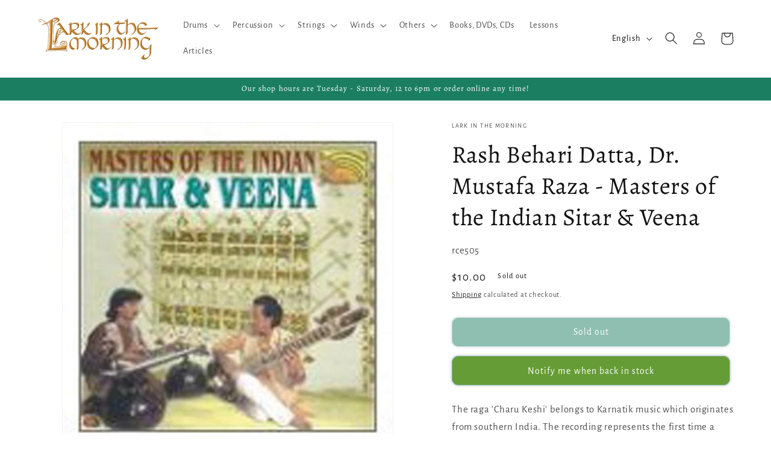

--- FILE ---
content_type: text/javascript; charset=utf-8
request_url: https://larkinthemorning.com/products/rce505.js
body_size: 698
content:
{"id":12561629459,"title":"Rash Behari Datta, Dr. Mustafa Raza - Masters of the Indian Sitar \u0026 Veena","handle":"rce505","description":"\u003cp\u003eThe raga 'Charu Keshi' belongs to Karnatik music which originates from southern India. The recording represents the first time a duet of Sitar and Vichitra Veena - this makes this album a true collectors' item. Rash Behari Datta and Dr. Mustafa Raza play Alaap followed by a Gat in Teentaal (16 beats cycle), accompanied by Sarvar Sabri on tablas. The overall mode of the raga is one of love and separation.\u003c\/p\u003e","published_at":"2017-10-10T21:41:36-07:00","created_at":"2017-10-10T21:41:36-07:00","vendor":"Lark in the Morning","type":"Media","tags":["10-50","cd","Discountable","feed-gpc-543522","feed-sl-free shipping","free-shipping:Yes","india","lark-in-the-morning","media","origin-zip:94710","reverbsync:off","under-100"],"price":1000,"price_min":1000,"price_max":1000,"available":false,"price_varies":false,"compare_at_price":null,"compare_at_price_min":0,"compare_at_price_max":0,"compare_at_price_varies":false,"variants":[{"id":52877785875,"title":"Default Title","option1":"Default Title","option2":null,"option3":null,"sku":"rce505","requires_shipping":true,"taxable":true,"featured_image":null,"available":false,"name":"Rash Behari Datta, Dr. Mustafa Raza - Masters of the Indian Sitar \u0026 Veena","public_title":null,"options":["Default Title"],"price":1000,"weight":227,"compare_at_price":null,"inventory_management":"shopify","barcode":"77785875","requires_selling_plan":false,"selling_plan_allocations":[]}],"images":["\/\/cdn.shopify.com\/s\/files\/1\/1814\/0429\/products\/media-rash-behari-datta-dr-mustafa-raza-masters-of-the-indian-sitar-veena-1263858057257.jpg?v=1739311315"],"featured_image":"\/\/cdn.shopify.com\/s\/files\/1\/1814\/0429\/products\/media-rash-behari-datta-dr-mustafa-raza-masters-of-the-indian-sitar-veena-1263858057257.jpg?v=1739311315","options":[{"name":"Title","position":1,"values":["Default Title"]}],"url":"\/products\/rce505","media":[{"alt":"Rash Behari Datta, Dr. Mustafa Raza - Masters of the Indian Sitar \u0026 Veena Media Lark in the Morning   ","id":1088963084384,"position":1,"preview_image":{"aspect_ratio":1.0,"height":500,"width":500,"src":"https:\/\/cdn.shopify.com\/s\/files\/1\/1814\/0429\/products\/media-rash-behari-datta-dr-mustafa-raza-masters-of-the-indian-sitar-veena-1263858057257.jpg?v=1739311315"},"aspect_ratio":1.0,"height":500,"media_type":"image","src":"https:\/\/cdn.shopify.com\/s\/files\/1\/1814\/0429\/products\/media-rash-behari-datta-dr-mustafa-raza-masters-of-the-indian-sitar-veena-1263858057257.jpg?v=1739311315","width":500}],"requires_selling_plan":false,"selling_plan_groups":[]}